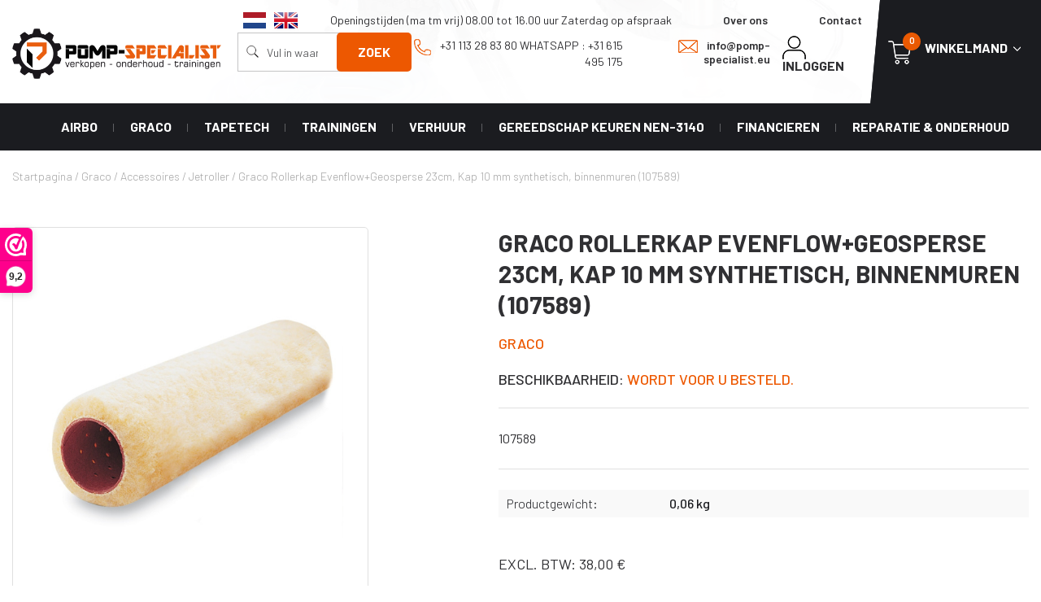

--- FILE ---
content_type: text/html; charset=utf-8
request_url: https://www.pomp-specialist.eu/artikel/graco-rollerkap-evenflowgeosperse-23cm-kap-10-mm-synthetisch-binnenmuren-107589.html
body_size: 10223
content:
<!-- Global site tag (gtag.js) - Google Analytics -->
<script async src="https://www.googletagmanager.com/gtag/js?id=G-TNXBE6FMTY"></script>
<script>
  window.dataLayer = window.dataLayer || [];
  function gtag(){dataLayer.push(arguments);}
  gtag('js', new Date());

  gtag('config', 'G-TNXBE6FMTY');
</script><!DOCTYPE html>
<html lang="pl">
    <head>   
        <meta charset="UTF-8" />
        <title>Graco Rollerkap Evenflow+Geosperse 23cm, Kap 10 mm synthetisch,</title>
        <META NAME="robots" CONTENT="index, follow">
        <meta name="description" content="Graco Rollerkap Evenflow+Geosperse 23cm, Kap 10 mm synthetisch, binnenmuren (107589)" />
        <meta name="keywords" content="Graco Rollerkap Evenflow+Geosperse 23cm, Kap 10 mm synthetisch, binnenmuren (107589), Graco , 107589" />
        <meta name="author" content="TiO interactive :: e-business solutions - www.tiointeractive.pl"/>
        <meta name="viewport" content="width=device-width,initial-scale=1">
        <meta name="google-site-verification" content="" />
        <meta property="og:title" content="Graco Rollerkap Evenflow+Geosperse 23cm, Kap 10 mm synthetisch,">
        <meta property="og:type" content="website">
        <meta property="og:url" content="https://www.pomp-specialist.eu/artikel/graco-rollerkap-evenflowgeosperse-23cm-kap-10-mm-synthetisch-binnenmuren-107589.html">
                    <meta property="og:image" content="https://www.pomp-specialist.eu/foto/produkt_widok/16/107589.jpeg">
            <meta name="twitter:image:src" content="https://www.pomp-specialist.eu/foto/produkt_widok/16/107589.jpeg">
                <meta property="og:image:alt" content="Graco Graco Rollerkap Evenflow+Geosperse 23cm, Kap 10 mm synthetisch, binnenmuren (107589)">        <meta property="og:description" content="Graco Rollerkap Evenflow+Geosperse 23cm, Kap 10 mm synthetisch, binnenmuren (107589)">
        <meta property="og:site_name" content="POMP-SPECIALIST verkopen - onderhound - trainingen">
        <meta name="twitter:title" content="Graco Rollerkap Evenflow+Geosperse 23cm, Kap 10 mm synthetisch,">
        <meta name="twitter:description" content="Graco Rollerkap Evenflow+Geosperse 23cm, Kap 10 mm synthetisch, binnenmuren (107589)">
        <meta property="business:contact_data:street_address" content="Smithweg 1-33" /> 
        <meta property="business:contact_data:locality" content="HC Goes" /> 
        <meta property="business:contact_data:postal_code" content="4462" /> 
        <meta property="business:contact_data:country_name" content="Netherlands" /> 
        <meta property="place:location:latitude" content="51.48523834335948, 3.8839900256890156" /> 
        <meta property="place:location:longitude" content="3.8839900256890156" /> 
        <meta property="fb:app_id" content="" /> 
        <meta name="DC.Title" content="Graco Rollerkap Evenflow+Geosperse 23cm, Kap 10 mm synthetisch,">
        <meta name="DC.Type" content="website">
        <meta name="DC.Format" content="text/html">
        <meta name="DC.Description" content="Graco Rollerkap Evenflow+Geosperse 23cm, Kap 10 mm synthetisch, binnenmuren (107589)">
        <meta name="DC.Language" content="pl">
        <meta name="geo.placename" content="HC Goes, Netherlands">
        <meta name="geo.position" content="51.48523834335948;3.8839900256890156">
        <meta name="ICBM" content="51.48523834335948, 3.8839900256890156">
		<meta name="google-site-verification" content="Nlx6gBgjQgLuT0Zco-J8h4WsvMVpfxZ-f2GTZd_UCuU" />
        <base href="https://www.pomp-specialist.eu/szablony/tio_shop/" />
        <link rel="shortcut icon" href="gfx/favicon_specialist.ico" />
        <link rel="apple-touch-icon" href="gfx/apple-touch-icon.png">		
        <link rel="stylesheet" href="/css_all?pliki=/css/style.min&v=5.1" type="text/css" property="stylesheet">
        <script src="js/jquery-2.2.4.min.js"></script>   
        <link rel="preconnect" href="https://fonts.gstatic.com">
        <link href="https://fonts.googleapis.com/css2?family=Barlow:ital,wght@0,300;0,400;0,500;0,600;0,700;1,300;1,400;1,500;1,600;1,700;1,900&display=swap" rel="stylesheet">
        <!--[if IE]>
        <script src="http://html5shiv.googlecode.com/svn/trunk/html5.js"></script>
        <![endif]-->
        
            <script>dataLayer = [{
                                "ecomm_pagetype":"product",
                                "title":"Graco Rollerkap Evenflow+Geosperse 23cm, Kap 10 mm synthetisch, binnenmuren (107589)",
                                "ecomm_prodid":431,
                                "fb_prodid":"431",
                                "produkt_name":"Graco Rollerkap Evenflow+Geosperse 23cm, Kap 10 mm synthetisch, binnenmuren (107589)",
                                "idCTM":0,
                                "link":"https://www.pomp-specialist.eu/artikel/graco-rollerkap-evenflowgeosperse-23cm-kap-10-mm-synthetisch-binnenmuren-107589.html",
                                                "price":45.98,
                                "availability":"Out of stock",
                                "brand":"Graco",
                                "image_link":"http://www.pomp-specialist.eu/foto/produkt_big/16/107589.jpeg",
                                "nameCategory":"Jetroller",
                                "new_code":1,
                                "sale_code":0,
                                "promo_code":0,
                                "tree_category":"Graco|Accessoires|Jetroller|Graco Rollerkap Evenflow+Geosperse 23cm, Kap 10 mm synthetisch, binnenmuren (107589)"
                    }]</script>
					
			<!-- Google Tag Manager -->
			<script>(function(w,d,s,l,i){w[l]=w[l]||[];w[l].push({'gtm.start':
			new Date().getTime(),event:'gtm.js'});var f=d.getElementsByTagName(s)[0],
			j=d.createElement(s),dl=l!='dataLayer'?'&l='+l:'';j.async=true;j.src=
			'https://www.googletagmanager.com/gtm.js?id='+i+dl;f.parentNode.insertBefore(j,f);
			})(window,document,'script','dataLayer','GTM-WNVT3CX');</script>
			<!-- End Google Tag Manager -->
			<!-- Google tag (gtag.js) --> 
			<script async src="https://www.googletagmanager.com/gtag/js?id=G-ME5N7QRYYZ"></script> <script> window.dataLayer = window.dataLayer || []; function gtag(){dataLayer.push(arguments);} gtag('js', new Date()); gtag('config', 'G-ME5N7QRYYZ'); </script>
			
			    </head>             
    <body>
		<!-- Google Tag Manager (noscript) -->
		<noscript><iframe src="https://www.googletagmanager.com/ns.html?id=GTM-WNVT3CX"
		height="0" width="0" style="display:none;visibility:hidden"></iframe></noscript>
		<!-- End Google Tag Manager (noscript) -->
		         
		<header >  
			<div class="mcontainer">
				<div class="top">
                    
                    <div class="m_gora">
                                                   <div class="wersje-jezykowe-2">
                                																			<div>
											<a href="http://www.pomp-specialist.eu" title="NL">
												<img src="gfx/lang/l_pl.png" alt="NL" />
											</a>
										</div>
									                                																			<div>
											<a href="http://www.pomp-specialist.eu/en" title="EN">
												<img src="gfx/lang/l_en.png" alt="EN" />
											</a>
										</div>
									                                									                                                            </div>
                                               <ul>
                        <li> Openingstijden  (ma tm vrij) 08.00 tot 16.00 uur   Zaterdag op afspraak</li> 
                                                   <li><a  href="/over-ons.html" title="Over ons" class="trans400">Over ons</a></li>
                                                   <li><a  href="/contact.html" title="Contact" class="trans400">Contact</a></li>
                                                                       </ul> 
                    </div>
                    
					<div class="logo">
						<a href="/" title="">
															<img src="gfx/logo_pomp.png" alt="" />
													</a>
						<h1></h1>
						<button type="button" class="navbar-toggle">
							<span class="icon-bar"></span>
							<span class="icon-bar"></span>
							<span class="icon-bar"></span>
						</button> 
					</div>
					<div class="search-form">
						<form action="/zoeken.html" method="get" id="wyszukiwarka_top">
							<svg enable-background="new 0 0 50 50" version="1.1" viewBox="0 0 50 50" xml:space="preserve" xmlns="http://www.w3.org/2000/svg" xmlns:xlink="http://www.w3.org/1999/xlink"><rect fill="none" height="50" width="50"/><circle cx="21" cy="20" fill="none" r="16" stroke-linecap="round" stroke-miterlimit="10" stroke-width="2"/><line fill="none" stroke-miterlimit="10" stroke-width="4" x1="32.229" x2="45.5" y1="32.229" y2="45.5"/></svg>
							<input class="form-control" type="text" name="szukane" autocomplete="off" id="szuk_top" placeholder="Vul in waar je naar op zoek bent" onkeyup="szukaj_podpowiedz('#szuk_top');" value="">
							<a class="button trans400" href="javascript:$('#wyszukiwarka_top').submit();" title="Zoek">Zoek</a>
						</form> 
						<div class="szukaj_podpowiedz" id="0" style="display: none;"></div>  
					</div>
					<div class="links">
                                           <div class="telefon">
                     <a href="tel:+31 113 28 83 80                                                   Whatsapp :  +31 615 495 175" class="trans400"><img src="gfx/ico_phone_top.png" alt="Bellen" /> +31 113 28 83 80                                                   Whatsapp :  +31 615 495 175</a>
                    </div>
                     <div class="email">
                       <a href="mailto:info@pomp-specialist.eu" class="trans400"><img src="gfx/ico_email_top.png" alt="Mail ons" /> info@pomp-specialist.eu</a>
                    </div>
                     													<a class="trans400" href="javascript:logIn();" title="Log in" rel="nofollow"><img src="gfx/ico_login.png" alt="Log in" /> Inloggen</a>
						                        					</div>
			  </div>
              <div class="basket">        
						<div id="koszyk_box">
							<div class="koszyk">    
    <a href="/winkelmand-1.html" class="zobacz trans400" onmouseover="rozwinKoszyk()" rel="nofollow">
        <span class="no trans400">0</span>
		<span class="basket-name trans400">Winkelmand</span>
    </a> 
             

</div>		        						</div>              
					</div>
			</div>
			<div class="cat-menu">
				<div class="mcontainer">
					<div class="menu">
						<div class="close"></div>
													<div class="li  sub" id="m184">
								<a  href="/airbo.html" title="AIRBO">AIRBO</a><div class="msub submenu-toogle trans400">				<div class="submenu">
		<div class="col">
							<div class="li">
					<a href="/airbo/stofzuigers.html" title="Stofzuigers">Stofzuigers</a>
									</div>
											<div class="li">
					<a href="/airbo/accessoires-aircleaners.html" title="Accessoires Aircleaners">Accessoires Aircleaners</a>
									</div>
											<div class="li">
					<a href="/airbo/aircleaners.html" title="Aircleaners">Aircleaners</a>
									</div>
									</div>
	</div>
</div>							</div>
													<div class="li  sub" id="m2">
								<a  href="/graco.html" title="Graco">Graco</a><div class="msub submenu-toogle trans400">				<div class="submenu cols3">
		<div class="col">
							<div class="li">
					<a href="/accessoires-en-onderdelen/machines.html" title="Machines">Machines</a>
						<div class="submenu">
		<div class="col">
						  	
                <div class="li ">
					<a href="/accessoires-en-onderdelen/machines/powershot.html" title="Powershot" class="kat_200">Powershot</a>
									</div>
                
						  	
                <div class="li ">
					<a href="/accessoires-en-onderdelen/machines/ultra.html" title="Ultra " class="kat_198">Ultra </a>
									</div>
                
						  	
                <div class="li ">
					<a href="/accessoires-en-onderdelen/machines/xt-series.html" title="XT series" class="kat_183">XT series</a>
									</div>
                
						  	
                <div class="li ">
					<a href="/accessoires-en-onderdelen/machines/ultra-handheld-airless.html" title="Ultra Handheld airless" class="kat_123">Ultra Handheld airless</a>
									</div>
                
						  	
                <div class="li ">
					<a href="/accessoires-en-onderdelen/machines/hlvp-airless.html" title="HLVP airless" class="kat_122">HLVP airless</a>
									</div>
                
						  	
                <div class="li ">
					<a href="/accessoires-en-onderdelen/machines/gx-airless.html" title="GX airless" class="kat_121">GX airless</a>
									</div>
                
						  	
                <div class="li ">
					<a href="/accessoires-en-onderdelen/machines/classic-airless.html" title="Classic airless" class="kat_120">Classic airless</a>
									</div>
                
						  	
                <div class="li ">
					<a href="/accessoires-en-onderdelen/machines/st-max-ii-airless.html" title="ST MAX II airless" class="kat_119">ST MAX II airless</a>
									</div>
                
						  	
                <div class="li ">
					<a href="/accessoires-en-onderdelen/machines/ultramax-ii-airless.html" title="ULTRAMAX II airless" class="kat_118">ULTRAMAX II airless</a>
									</div>
                
						  	
                <div class="li ">
					<a href="/accessoires-en-onderdelen/machines/mark-hd-3-in-1.html" title="MARK HD 3-in-1" class="kat_117">MARK HD 3-in-1</a>
									</div>
                
						  	
                <div class="li ">
					<a href="/accessoires-en-onderdelen/machines/powerfill.html" title="Powerfill" class="kat_116">Powerfill</a>
									</div>
                
						  	
                <div class="li ">
					<a href="/accessoires-en-onderdelen/machines/t-max-airless.html" title="T-MAX airless" class="kat_115">T-MAX airless</a>
									</div>
                
						  	
                <div class="li ">
					<a href="/accessoires-en-onderdelen/machines/rtx.html" title="RTX" class="kat_114">RTX</a>
									</div>
                
						  	
                <div class="li ">
					<a href="/accessoires-en-onderdelen/machines/finishpro-ii.html" title="FinishPro II" class="kat_113">FinishPro II</a>
									</div>
                
						  	
                <div class="li ">
					<a href="/accessoires-en-onderdelen/machines/fastfinish.html" title="Fastfinish" class="kat_112">Fastfinish</a>
									</div>
                
						  	
                <div class="li ">
					<a href="/graco-verfspuit.html" title="Graco verfspuit" class="kat_141">Graco verfspuit</a>
									</div>
                
					</div>
	</div>
				</div>
											<div class="li">
					<a href="/graco/spuittips.html" title="Spuittips">Spuittips</a>
						<div class="submenu">
		<div class="col">
						  	
                <div class="li ">
					<a href="/graco/spuittips/graco-rac-x-geel-wide-range-tip.html" title="Graco RAC X geel wide range tip" class="kat_175">Graco RAC X geel wide range tip</a>
									</div>
                
						  	
                <div class="li ">
					<a href="/graco/spuittips/graco-rac-v-ll-tip-(linelazer).html" title="Graco RAC V LL -tip (linelazer)" class="kat_174">Graco RAC V LL -tip (linelazer)</a>
									</div>
                
						  	
                <div class="li ">
					<a href="/graco/spuittips/graco-rac-x-hda-tip.html" title="Graco RAC X HDA tip" class="kat_173">Graco RAC X HDA tip</a>
									</div>
                
						  	
                <div class="li ">
					<a href="/graco/spuittips/graco-rac-x-paa-tip.html" title="Graco RAC X PAA tip" class="kat_167">Graco RAC X PAA tip</a>
									</div>
                
						  	
                <div class="li ">
					<a href="/graco/spuittips/graco-rac-x-lp-tip.html" title="Graco RAC X LP tip" class="kat_166">Graco RAC X LP tip</a>
									</div>
                
						  	
                <div class="li ">
					<a href="/graco/spuittips/graco-rac-x-fflp-tip.html" title="Graco RAC X FFLP tip" class="kat_165">Graco RAC X FFLP tip</a>
									</div>
                
					</div>
	</div>
				</div>
											<div class="li">
					<a href="/graco/onderhoud-en-reparatie.html" title="Onderhoud en Reparatie">Onderhoud en Reparatie</a>
						<div class="submenu">
		<div class="col">
						  	
                <div class="li ">
					<a href="/graco/onderhoud-en-reparatie/onderdelen-mark-hd-3-in-1-.html" title="Onderdelen Mark HD 3-in-1 " class="kat_163">Onderdelen Mark HD 3-in-1 </a>
									</div>
                
						  	
                <div class="li ">
					<a href="/graco/onderhoud-en-reparatie/onderdelen-classic-serie.html" title="Onderdelen Classic serie" class="kat_162">Onderdelen Classic serie</a>
									</div>
                
						  	
                <div class="li ">
					<a href="/graco/onderhoud-reparatie/onderdelen-hvlp-serie.html" title="Onderdelen HVLP serie" class="kat_154">Onderdelen HVLP serie</a>
						<div class="submenu">
		<div class="col">
						  	
                <div class="li ">
					<a href="/graco/onderhoud-reparatie/onderdelen-hvlp-serie/diverse-accesoires.html" title="Diverse accesoires" class="kat_161">Diverse accesoires</a>
									</div>
                
						  	
                <div class="li ">
					<a href="/graco/onderhoud-/-reparatie/onderdelen-hvlp-serie/slangen.html" title="Slangen" class="kat_160">Slangen</a>
									</div>
                
						  	
                <div class="li ">
					<a href="/graco/onderhoud-reparatie/onderdelen-hvlp-serie/bekers-afdichtingen-binnenbekers.html" title="Bekers, afdichtingen &amp; binnenbekers" class="kat_159">Bekers, afdichtingen & binnenbekers</a>
									</div>
                
						  	
                <div class="li ">
					<a href="/graco/onderhoud-/-reparatie/onderdelen-hvlp-serie/filters.html" title="Filters" class="kat_158">Filters</a>
									</div>
                
						  	
                <div class="li ">
					<a href="/graco/onderhoud-/-reparatie/onderdelen-hvlp-serie/spuitnaalden.html" title="Spuitnaalden" class="kat_157">Spuitnaalden</a>
									</div>
                
						  	
                <div class="li ">
					<a href="/graco/onderhoud-/-reparatie/onderdelen-hvlp-serie/pistolen.html" title="Pistolen" class="kat_156">Pistolen</a>
									</div>
                
					</div>
	</div>
				</div>
                
						  	
                <div class="li ">
					<a href="/graco/onderhoud-/-reparatie/pakkingen-o-ringen.html" title="Pakkingen, o-ringen" class="kat_153">Pakkingen, o-ringen</a>
									</div>
                
						  	
                <div class="li ">
					<a href="/graco/onderhoud-/-reparatie/onderdelen-ultra-max-ii-serie.html" title="Onderdelen Ultra MAX II serie" class="kat_152">Onderdelen Ultra MAX II serie</a>
									</div>
                
						  	
                <div class="li ">
					<a href="/graco/onderhoud-/-reparatie/onderdelen-st-max-ii-serie.html" title="Onderdelen ST Max II serie" class="kat_151">Onderdelen ST Max II serie</a>
									</div>
                
						  	
                <div class="li ">
					<a href="/graco/onderhoud-en-reparatie/onderdelen-ultramax-en-quickshot-handheld-serie.html" title="Onderdelen Ultra/Max en Quickshot handheld serie" class="kat_150">Onderdelen Ultra/Max en Quickshot handheld serie</a>
									</div>
                
						  	
                <div class="li ">
					<a href="/graco/onderhoud-/-reparatie/onderdelen-gx-serie.html" title="Onderdelen GX serie" class="kat_149">Onderdelen GX serie</a>
									</div>
                
						  	
                <div class="li ">
					<a href="/graco/onderhoud-/-reparatie/diversen.html" title="Diversen" class="kat_148">Diversen</a>
									</div>
                
						  	
                <div class="li ">
					<a href="/graco/onderhoud-/-reparatie/pistool-reparatiesets.html" title="Pistool Reparatiesets" class="kat_147">Pistool Reparatiesets</a>
									</div>
                
						  	
                <div class="li ">
					<a href="/graco/onderhoud-/-reparatie/pomp-cylinders.html" title="Pomp Cylinders" class="kat_146">Pomp Cylinders</a>
									</div>
                
						  	
                <div class="li ">
					<a href="/graco/onderhoud-/-reparatie/reparatie-set.html" title="Reparatie Set" class="kat_134">Reparatie Set</a>
									</div>
                
						  	
                <div class="li ">
					<a href="/graco/onderhoud-/-reparatie/onderpompen.html" title="Onderpompen" class="kat_132">Onderpompen</a>
									</div>
                
					</div>
	</div>
				</div>
											<div class="li">
					<a href="/accessoires-en-onderdelen/onderdelen.html" title="Onderdelen">Onderdelen</a>
						<div class="submenu">
		<div class="col">
						  	
                <div class="li ">
					<a href="/accessoires-en-onderdelen/onderdelen/filters.html" title="Filters" class="kat_131">Filters</a>
									</div>
                
						  	
                <div class="li ">
					<a href="/accessoires-en-onderdelen/onderdelen/slangen.html" title="Slangen" class="kat_136">Slangen</a>
									</div>
                
						  	
                <div class="li ">
					<a href="/accessoires-en-onderdelen/onderdelen/ultra-handheld-airless.html" title="Ultra Handheld airless" class="kat_135">Ultra Handheld airless</a>
									</div>
                
						  	
                <div class="li ">
					<a href="/accessoires-en-onderdelen/onderdelen/spuitpistolen.html" title="Spuitpistolen" class="kat_133">Spuitpistolen</a>
									</div>
                
					</div>
	</div>
				</div>
											<div class="li">
					<a href="/accessoires-en-onderdelen/accessoires.html" title="Accessoires">Accessoires</a>
						<div class="submenu">
		<div class="col">
						  	
                <div class="li ">
					<a href="/accessoires-en-onderdelen/accessoires/koppelingen---adapters---verloopstukken.html" title="Koppelingen - Adapters - Verloopstukken" class="kat_140">Koppelingen - Adapters - Verloopstukken</a>
									</div>
                
						  	
                <div class="li ">
					<a href="/accessoires-en-onderdelen/accessoires/diversen.html" title="Diversen" class="kat_139">Diversen</a>
									</div>
                
						  	
                <div class="li ">
					<a href="/accessoires-en-onderdelen/accessoires/jetroller.html" title="Jetroller" class="kat_138">Jetroller</a>
									</div>
                
						  	
                <div class="li ">
					<a href="/accessoires-en-onderdelen/accessoires/verlengstukken.html" title="Verlengstukken" class="kat_137">Verlengstukken</a>
									</div>
                
					</div>
	</div>
				</div>
									</div>
	</div>
</div>							</div>
													<div class="li  sub" id="m3">
								<a  href="/tapetech.html" title="TapeTech">TapeTech</a><div class="msub submenu-toogle trans400">				<div class="submenu">
		<div class="col">
							<div class="li">
					<a href="/gereedschapen/tape-tech.html" title="Tape Tech">Tape Tech</a>
						<div class="submenu">
		<div class="col">
						  	
                <div class="li ">
					<a href="/gereedschapen/tape-tech/tapers-(bazooka).html" title="Tapers (Bazooka)" class="kat_68">Tapers (Bazooka)</a>
									</div>
                
						  	
                <div class="li ">
					<a href="/gereedschapen/tape-tech/afwerkings-boxen.html" title="Afwerkings Boxen" class="kat_69">Afwerkings Boxen</a>
									</div>
                
						    
						  	
                <div class="li ">
					<a href="/gereedschapen/tape-tech/handgrepen.html" title="Handgrepen" class="kat_75">Handgrepen</a>
									</div>
                
						  	
                <div class="li ">
					<a href="/gereedschapen/tape-tech/hoek-rollers.html" title="Hoek Rollers" class="kat_73">Hoek Rollers</a>
									</div>
                
						  	
                <div class="li ">
					<a href="/gereedschapen/tape-tech/hoek-applicator.html" title="Hoek Applicator" class="kat_70">Hoek Applicator</a>
									</div>
                
						  	
                <div class="li ">
					<a href="/gereedschapen/tape-tech/vul-pompen.html" title="Vul Pompen" class="kat_71">Vul Pompen</a>
									</div>
                
						  	
                <div class="li ">
					<a href="/gereedschapen/tape-tech/adapters.html" title="Adapters" class="kat_72">Adapters</a>
									</div>
                
						  	
                <div class="li ">
					<a href="/gereedschapen/tape-tech/onderdelen.html" title="Onderdelen" class="kat_176">Onderdelen</a>
						<div class="submenu">
		<div class="col">
						  	
                <div class="li ">
					<a href="/gereedschapen/tape-tech/onderdelen/bazooka-tapers.html" title="Bazooka Tapers" class="kat_179">Bazooka Tapers</a>
									</div>
                
						  	
                <div class="li ">
					<a href="/gereedschapen/tape-tech/onderdelen/afwerk-boxen.html" title="Afwerk Boxen" class="kat_178">Afwerk Boxen</a>
									</div>
                
						  	
                <div class="li ">
					<a href="/gereedschapen/tape-tech/onderdelen/tapetech-muddog-banjo-onderdelen-ban001-tt.html" title="Tapetech MudDog Banjo onderdelen  BAN001-TT" class="kat_177">Tapetech MudDog Banjo onderdelen  BAN001-TT</a>
									</div>
                
					</div>
	</div>
				</div>
                
						  	
                <div class="li ">
					<a href="/gereedschapen/tape-tech/continuous-flow-system.html" title="Continuous flow system" class="kat_103">Continuous flow system</a>
						<div class="submenu">
		<div class="col">
						  	
                <div class="li ">
					<a href="/gereedschapen/tape-tech/continuous-flow-system/accesoires.html" title="Accesoires" class="kat_108">Accesoires</a>
									</div>
                
					</div>
	</div>
				</div>
                
						  	
                <div class="li ">
					<a href="/gereedschapen/tape-tech/reinigen-en-onderhoud.html" title="Reinigen en Onderhoud" class="kat_79">Reinigen en Onderhoud</a>
									</div>
                
						  	
                <div class="li ">
					<a href="/gereedschapen/tape-tech/schroef-en-spijkergat-vullers.html" title="Schroef en spijkergat Vullers" class="kat_74">Schroef en spijkergat Vullers</a>
									</div>
                
					</div>
	</div>
				</div>
									</div>
	</div>
</div>							</div>
													<div class="li " id="m180">
								<a  href="/trainingen.html" title="Trainingen">Trainingen</a>							</div>
													<div class="li  sub" id="m4">
								<a  href="/verhuur.html" title="Verhuur">Verhuur</a><div class="msub submenu-toogle trans400">				<div class="submenu">
		<div class="col">
							<div class="li">
					<a href="/verhuur/graco.html" title="Graco">Graco</a>
									</div>
									</div>
	</div>
</div>							</div>
						                                                                               <div class="li " id="m21">
								<a  href="/gereedschap-keuren-nen-3140.html" title="Gereedschap keuren NEN-3140">Gereedschap keuren NEN-3140</a>
							</div>
                                                       <div class="li " id="m12">
								<a  href="/leasing.html" title="Financieren">Financieren</a>
							</div>
                                                       <div class="li " id="m18">
								<a  href="/reparatie-en-onderhoud.html" title="Reparatie & Onderhoud">Reparatie & Onderhoud</a>
							</div>
                                                  					</div>
				</div>
			</div>
		</header>
        <div id="page"> 
    <div class="mcontainer breads">
        <div class="breadcrumps" itemtype="https://schema.org/BreadcrumbList" itemscope>
            <div class="inline">
								<div itemprop="itemListElement" itemscope itemtype="http://schema.org/ListItem">
					<a itemprop="item" href="/" title="Startpagina" class="main">
						<span itemprop="name">Startpagina</span>
					</a>
					<meta itemprop="position" content="1" />
				</div>
                					
                     / <div itemprop="itemListElement" itemscope itemtype="http://schema.org/ListItem"><a href="/graco.html" itemprop="item" title="Graco" class="trans400"><span itemprop="name">Graco</span></a><meta itemprop="position" content="2" /></div>
                                            					
                     / <div itemprop="itemListElement" itemscope itemtype="http://schema.org/ListItem"><a href="/accessoires-en-onderdelen/accessoires.html" itemprop="item" title="Accessoires" class="trans400"><span itemprop="name">Accessoires</span></a><meta itemprop="position" content="3" /></div>
                                            					
                     / <div itemprop="itemListElement" itemscope itemtype="http://schema.org/ListItem"><a href="/accessoires-en-onderdelen/accessoires/jetroller.html" itemprop="item" title="Jetroller" class="trans400"><span itemprop="name">Jetroller</span></a><meta itemprop="position" content="4" /></div>
                                            					
                     / <div itemprop="itemListElement" itemscope itemtype="http://schema.org/ListItem"><a href="/artikel/graco-rollerkap-evenflowgeosperse-23cm-kap-10-mm-synthetisch-binnenmuren-107589.html" itemprop="item" title="Graco Rollerkap Evenflow+Geosperse 23cm, Kap 10 mm synthetisch, binnenmuren (107589)" class="trans400"><span itemprop="name">Graco Rollerkap Evenflow+Geosperse 23cm, Kap 10 mm synthetisch, binnenmuren (107589)</span></a><meta itemprop="position" content="5" /></div>                                                 
            </div>
        </div>
    </div>  



        
            <div id='tresc_strony_cont'>
            <div id="product_view" itemscope itemtype="http://schema.org/Product">
	<div class="mcontainer">
		<div class="flex">
			<div id="product_photo">
				<div class="produkt-slider">
																	<div class="main">
							<a href="/foto/produkt_big/16/107589.jpeg"  title="Graco Graco Rollerkap Evenflow+Geosperse 23cm, Kap 10 mm synthetisch, binnenmuren (107589)" data-fancybox="produkt" data-title="Graco Rollerkap Evenflow+Geosperse 23cm, Kap 10 mm synthetisch, binnenmuren (107589)">
								<img itemprop="image" src="/foto/produkt_widok/16/107589.jpeg" alt="Graco Graco Rollerkap Evenflow+Geosperse 23cm, Kap 10 mm synthetisch, binnenmuren (107589) - zdjęcie główne" data-foto="foto_0">
							</a>
						</div>
										 
				</div>
				
				<script>
					$(document).ready(function() {
						$('[data-fancybox="produkt"]').fancybox({
                        
                        });
					});
				</script>
				
			</div> 
			<div class="product-info">
                           
            
            
			  <h1 itemprop="name">Graco Rollerkap Evenflow+Geosperse 23cm, Kap 10 mm synthetisch, binnenmuren (107589)</h1>
              
                              <h3><a href="/fabrikant,1,34,11.html" class="trans400">Graco</a></h3>
                               
               <h3>Beschikbaarheid: <span>Wordt voor u besteld.</span></h3>
                           
			  <meta itemprop="category" content="Jetroller" />
			  <meta itemprop="brand" content="" />
              
                                <div class="opis_small">
                    107589
                  </div>
               
			     
					<div class="box-parametry">
					                         <div class="cecha">
								<p class="l">Productgewicht:</p>
								<p class="r"><span>0,06 kg</span></p>
						</div>
                      
                                             
					</div>
													<div class="product-order" itemprop="offers" itemscope itemtype="http://schema.org/Offer">
				    <div class="price_netto">
                       Excl. BTW:  38,00 &euro;
                    </div>
										
                    <div class="produkt_koszyk">
                        <div class="cena">   
                            <p>Incl. BTW</p>   
                            <span>45,98 &euro;</span>
                            <meta itemprop="price" content="45.98" />
                            <meta itemprop="priceCurrency" content="EUR" />
                            
                                                           
                        </div>   
                        						    <div class="prod_ilosc">
								<input type="hidden" name="krotnosc" value="1" class="krotnosc produkt_krotnosc_431">
								<input class='produkt_ilosc_431' type='text' name='ilosc' value='1' />
							</div>  
                           	<a href="javascript:doKoszyka(431, 1);" class="trans400 do_koszyka" id="431" title="In winkelwagen" rel="nofollow"><span class="trans400"><img src="gfx/btn_do_koszyka_produk.png" alt="In winkelwagen">In winkelwagen</span></a> 
                                            </div>
				</div>
						   </div>
	   </div>
		   <div class="product-desc" itemprop="description">
               
<ul class="nav nav-tabs" role="tablist">
    <li class="active"><a href="#opis" role="tab" data-toggle="tab">Productomschrijving</a></li>        </ul>

<div class="container-fluid">
  <div class="tab-content">
    <div id="opis" role="tabpanel" class="tab-pane fade in active">
      <p><span apple="" background-color:="" color="" font-size:="" helvetica="" noto="" segoe="" style="color: rgb(34, 34, 34); font-family: -apple-system, BlinkMacSystemFont, " ui=""><font style="vertical-align: inherit;"><font style="vertical-align: inherit;"><font style="vertical-align: inherit;"><font style="vertical-align: inherit;"><font style="vertical-align: inherit;"><font style="vertical-align: inherit;"><font style="vertical-align: inherit;"><font style="vertical-align: inherit;"><font style="vertical-align: inherit;"><font style="vertical-align: inherit;"><font style="vertical-align: inherit;"><font style="vertical-align: inherit;"><font style="vertical-align: inherit;"><font style="vertical-align: inherit;"><font style="vertical-align: inherit;"><font style="vertical-align: inherit;"><font style="vertical-align: inherit;"><font style="vertical-align: inherit;"><font style="vertical-align: inherit;"><font style="vertical-align: inherit;"><font style="vertical-align: inherit;"><font style="vertical-align: inherit;"><font style="vertical-align: inherit;"><font style="vertical-align: inherit;">Rollercap speciaal ontworpen voor de EvenFlow gevoede roller, 9.5 mm (3/8 inch) dik voor gladde oppervlakken.</font></font></font></font></font></font></font></font></font></font></font></font></font></font></font></font></font></font></font></font></font></font></font></font></span></p>

    </div>
    
    
  </div>
</div>


          		
		   </div>         
        	
			<div class="produkty products-powiazane">     
				<div class="produkt_produkty inne">
					<h3 class="nag"><span>&nbsp;</span>PRODUCTEN VAN DEZELFDE CATEGORIE<span>&nbsp;</span></h3>
                    
                   <div id="home_products">
                        <div class="promo_small promo_small2">  
                                                                	<article class="product_item_92 produkt_item produkt_box" itemprop="itemListElement" itemscope itemtype="http://schema.org/Product">  
		<div class="inside">		
                	<figure>
						<a href="/artikel/frame-jetroller-18-cm-24v830.html" title="FRAME JETROLLER 18 CM (24V830)" class="trans400">
							<img itemprop="image" src="/foto/produkt_lista/4/24v830-rama-walka-jetroller-18cm-graco.jpg" alt="FRAME JETROLLER 18 CM (24V830)" class="trans400 img-responsive" />
						</a>
												   <div class="ico-procent">
							  -13<span>%</span>
						   </div>
																		  <div class="leverbaar"><span>Direct leverbaar</span></div>
											</figure>
					<div class="info">
						<h2><a class="trans400" href="/artikel/frame-jetroller-18-cm-24v830.html" title="FRAME JETROLLER 18 CM (24V830)" itemprop="url"><span itemprop="name">FRAME JETROLLER 18 CM (24V830)</span></a></h2>
													<div class="price"> 
							<p class="cena" itemprop="offers" itemscope itemtype="http://schema.org/Offer">
								129,00&nbsp;&euro;<br /><span class="btw">Excl. BTW</span>
								<meta itemprop="priceCurrency" content="EUR" />
								<meta itemprop="price" content="156.09" />
							</p>
						   <p class="cena_promo"><del>148,00 &euro;</del><br /><span class="btw">Excl. BTW</span></p>    
						</div>
											</div>
											<div class="basket">
							<div class="prod_ilosc">
								<input type="hidden" name="krotnosc" value="1" class="krotnosc produkt_krotnosc_92">
								<input class='produkt_ilosc_92' type='hidden' name='ilosc' value='1' />
							</div>
														<a href="javascript:doKoszyka(92, 1);" class="do_koszyka trans400" data-id="92" title="In winkelwagen"><span class="trans400"><img src="gfx/btn_do_koszyka.png" alt="In winkelwagen" />In winkelwagen</span></a>
						    						</div>
					        </div>            
	</article>                                                                	<article class="product_item_435 produkt_item produkt_box" itemprop="itemListElement" itemscope itemtype="http://schema.org/Product">  
		<div class="inside">		
                	<figure>
						<a href="/artikel/graco-rollerkap-evenflowgeosperse-30cm-kap-19-mm-synthetisch-binnenmuren-186945.html" title="Graco Rollerkap Evenflow+Geosperse 30cm, Kap 19 mm synthetisch, binnenmuren (186945)" class="trans400">
							<img itemprop="image" src="/foto/produkt_lista/16/107591(1).jpeg" alt="Graco Rollerkap Evenflow+Geosperse 30cm, Kap 19 mm synthetisch, binnenmuren (186945)" class="trans400 img-responsive" />
						</a>
																	</figure>
					<div class="info">
						<h2><a class="trans400" href="/artikel/graco-rollerkap-evenflowgeosperse-30cm-kap-19-mm-synthetisch-binnenmuren-186945.html" title="Graco Rollerkap Evenflow+Geosperse 30cm, Kap 19 mm synthetisch, binnenmuren (186945)" itemprop="url"><span itemprop="name">Graco Rollerkap Evenflow+Geosperse 30cm, Kap 19 mm synthetisch, binnenmuren (186945)</span></a></h2>
													<div class="price"> 
							<p class="cena" itemprop="offers" itemscope itemtype="http://schema.org/Offer">
								49,00&nbsp;&euro;<br /><span class="btw">Excl. BTW</span>
								<meta itemprop="priceCurrency" content="EUR" />
								<meta itemprop="price" content="59.29" />
							</p>
						   <p class="cena_promo">&nbsp;</p>    
						</div>
											</div>
											<div class="basket">
							<div class="prod_ilosc">
								<input type="hidden" name="krotnosc" value="1" class="krotnosc produkt_krotnosc_435">
								<input class='produkt_ilosc_435' type='hidden' name='ilosc' value='1' />
							</div>
														<a href="javascript:doKoszyka(435, 1);" class="do_koszyka trans400" data-id="435" title="In winkelwagen"><span class="trans400"><img src="gfx/btn_do_koszyka.png" alt="In winkelwagen" />In winkelwagen</span></a>
						    						</div>
					        </div>            
	</article>                                                                	<article class="product_item_437 produkt_item produkt_box" itemprop="itemListElement" itemscope itemtype="http://schema.org/Product">  
		<div class="inside">		
                	<figure>
						<a href="/artikel/graco-rollerkap-evenflowgeosperse-23cm-kap-20-mm-synthetisch-buitenmuren-098206.html" title="Graco Rollerkap Evenflow+Geosperse 23cm, Kap 20 mm synthetisch, buitenmuren (098206)" class="trans400">
							<img itemprop="image" src="/foto/produkt_lista/16/download_3(1).jpg" alt="Graco Rollerkap Evenflow+Geosperse 23cm, Kap 20 mm synthetisch, buitenmuren (098206)" class="trans400 img-responsive" />
						</a>
																	</figure>
					<div class="info">
						<h2><a class="trans400" href="/artikel/graco-rollerkap-evenflowgeosperse-23cm-kap-20-mm-synthetisch-buitenmuren-098206.html" title="Graco Rollerkap Evenflow+Geosperse 23cm, Kap 20 mm synthetisch, buitenmuren (098206)" itemprop="url"><span itemprop="name">Graco Rollerkap Evenflow+Geosperse 23cm, Kap 20 mm synthetisch, buitenmuren (098206)</span></a></h2>
													<div class="price"> 
							<p class="cena" itemprop="offers" itemscope itemtype="http://schema.org/Offer">
								93,00&nbsp;&euro;<br /><span class="btw">Excl. BTW</span>
								<meta itemprop="priceCurrency" content="EUR" />
								<meta itemprop="price" content="112.53" />
							</p>
						   <p class="cena_promo">&nbsp;</p>    
						</div>
											</div>
											<div class="basket">
							<div class="prod_ilosc">
								<input type="hidden" name="krotnosc" value="1" class="krotnosc produkt_krotnosc_437">
								<input class='produkt_ilosc_437' type='hidden' name='ilosc' value='1' />
							</div>
														<a href="javascript:doKoszyka(437, 1);" class="do_koszyka trans400" data-id="437" title="In winkelwagen"><span class="trans400"><img src="gfx/btn_do_koszyka.png" alt="In winkelwagen" />In winkelwagen</span></a>
						    						</div>
					        </div>            
	</article>                                                                	<article class="product_item_461 produkt_item produkt_box" itemprop="itemListElement" itemscope itemtype="http://schema.org/Product">  
		<div class="inside">		
                	<figure>
						<a href="/artikel/graco-45-gr-warteladapter-78-i-x-u-224399.html" title="Graco 45 gr. Warteladapter 7/8" (i x U) (224399)" class="trans400">
							<img itemprop="image" src="/foto/produkt_lista/17/224399_45_degree_adapter_main.jpg" alt="Graco 45 gr. Warteladapter 7/8" (i x U) (224399)" class="trans400 img-responsive" />
						</a>
																	</figure>
					<div class="info">
						<h2><a class="trans400" href="/artikel/graco-45-gr-warteladapter-78-i-x-u-224399.html" title="Graco 45 gr. Warteladapter 7/8" (i x U) (224399)" itemprop="url"><span itemprop="name">Graco 45 gr. Warteladapter 7/8" (i x U) (224399)</span></a></h2>
													<div class="price"> 
							<p class="cena" itemprop="offers" itemscope itemtype="http://schema.org/Offer">
								89,00&nbsp;&euro;<br /><span class="btw">Excl. BTW</span>
								<meta itemprop="priceCurrency" content="EUR" />
								<meta itemprop="price" content="107.69" />
							</p>
						   <p class="cena_promo">&nbsp;</p>    
						</div>
											</div>
											<div class="basket">
							<div class="prod_ilosc">
								<input type="hidden" name="krotnosc" value="1" class="krotnosc produkt_krotnosc_461">
								<input class='produkt_ilosc_461' type='hidden' name='ilosc' value='1' />
							</div>
														<a href="javascript:doKoszyka(461, 1);" class="do_koszyka trans400" data-id="461" title="In winkelwagen"><span class="trans400"><img src="gfx/btn_do_koszyka.png" alt="In winkelwagen" />In winkelwagen</span></a>
						    						</div>
					        </div>            
	</article>                                                                	<article class="product_item_483 produkt_item produkt_box" itemprop="itemListElement" itemscope itemtype="http://schema.org/Product">  
		<div class="inside">		
                	<figure>
						<a href="/artikel/frame-jetroller-25-cm-24v831.html" title="FRAME JETROLLER 25 CM (24V831)" class="trans400">
							<img itemprop="image" src="/foto/produkt_lista/18/24v831.jpg" alt="FRAME JETROLLER 25 CM (24V831)" class="trans400 img-responsive" />
						</a>
												   <div class="ico-procent">
							  -10<span>%</span>
						   </div>
																	</figure>
					<div class="info">
						<h2><a class="trans400" href="/artikel/frame-jetroller-25-cm-24v831.html" title="FRAME JETROLLER 25 CM (24V831)" itemprop="url"><span itemprop="name">FRAME JETROLLER 25 CM (24V831)</span></a></h2>
													<div class="price"> 
							<p class="cena" itemprop="offers" itemscope itemtype="http://schema.org/Offer">
								134,00&nbsp;&euro;<br /><span class="btw">Excl. BTW</span>
								<meta itemprop="priceCurrency" content="EUR" />
								<meta itemprop="price" content="162.14" />
							</p>
						   <p class="cena_promo"><del>148,00 &euro;</del><br /><span class="btw">Excl. BTW</span></p>    
						</div>
											</div>
											<div class="basket">
							<div class="prod_ilosc">
								<input type="hidden" name="krotnosc" value="1" class="krotnosc produkt_krotnosc_483">
								<input class='produkt_ilosc_483' type='hidden' name='ilosc' value='1' />
							</div>
														<a href="javascript:doKoszyka(483, 1);" class="do_koszyka trans400" data-id="483" title="In winkelwagen"><span class="trans400"><img src="gfx/btn_do_koszyka.png" alt="In winkelwagen" />In winkelwagen</span></a>
						    						</div>
					        </div>            
	</article>                                                                	<article class="product_item_51 produkt_item produkt_box" itemprop="itemListElement" itemscope itemtype="http://schema.org/Product">  
		<div class="inside">		
                	<figure>
						<a href="/artikel/graco-jetroller-24v491.html" title="Graco JetRoller (24V491) " class="trans400">
							<img itemprop="image" src="/foto/produkt_lista/3/_jcr_content.jpg" alt="Graco JetRoller (24V491) " class="trans400 img-responsive" />
						</a>
												   <div class="ico-procent">
							  -39<span>%</span>
						   </div>
																		  <div class="leverbaar"><span>Direct leverbaar</span></div>
											</figure>
					<div class="info">
						<h2><a class="trans400" href="/artikel/graco-jetroller-24v491.html" title="Graco JetRoller (24V491) " itemprop="url"><span itemprop="name">Graco JetRoller (24V491) </span></a></h2>
													<div class="price"> 
							<p class="cena" itemprop="offers" itemscope itemtype="http://schema.org/Offer">
								475,21&nbsp;&euro;<br /><span class="btw">Excl. BTW</span>
								<meta itemprop="priceCurrency" content="EUR" />
								<meta itemprop="price" content="575.00" />
							</p>
						   <p class="cena_promo"><del>768,00 &euro;</del><br /><span class="btw">Excl. BTW</span></p>    
						</div>
											</div>
											<div class="basket">
							<div class="prod_ilosc">
								<input type="hidden" name="krotnosc" value="1" class="krotnosc produkt_krotnosc_51">
								<input class='produkt_ilosc_51' type='hidden' name='ilosc' value='1' />
							</div>
														<a href="javascript:doKoszyka(51, 1);" class="do_koszyka trans400" data-id="51" title="In winkelwagen"><span class="trans400"><img src="gfx/btn_do_koszyka.png" alt="In winkelwagen" />In winkelwagen</span></a>
						    						</div>
					        </div>            
	</article>                                                                	<article class="product_item_432 produkt_item produkt_box" itemprop="itemListElement" itemscope itemtype="http://schema.org/Product">  
		<div class="inside">		
                	<figure>
						<a href="/artikel/graco-rollerkap-evenflowgeosperse-23cm-kap-12-mm-synthetisch-binnenmuren-107590.html" title="Graco Rollerkap Evenflow+Geosperse 23cm, Kap 12 mm synthetisch, binnenmuren (107590)" class="trans400">
							<img itemprop="image" src="/foto/produkt_lista/16/107590.jpeg" alt="Graco Rollerkap Evenflow+Geosperse 23cm, Kap 12 mm synthetisch, binnenmuren (107590)" class="trans400 img-responsive" />
						</a>
																	</figure>
					<div class="info">
						<h2><a class="trans400" href="/artikel/graco-rollerkap-evenflowgeosperse-23cm-kap-12-mm-synthetisch-binnenmuren-107590.html" title="Graco Rollerkap Evenflow+Geosperse 23cm, Kap 12 mm synthetisch, binnenmuren (107590)" itemprop="url"><span itemprop="name">Graco Rollerkap Evenflow+Geosperse 23cm, Kap 12 mm synthetisch, binnenmuren (107590)</span></a></h2>
													<div class="price"> 
							<p class="cena" itemprop="offers" itemscope itemtype="http://schema.org/Offer">
								38,00&nbsp;&euro;<br /><span class="btw">Excl. BTW</span>
								<meta itemprop="priceCurrency" content="EUR" />
								<meta itemprop="price" content="45.98" />
							</p>
						   <p class="cena_promo">&nbsp;</p>    
						</div>
											</div>
											<div class="basket">
							<div class="prod_ilosc">
								<input type="hidden" name="krotnosc" value="1" class="krotnosc produkt_krotnosc_432">
								<input class='produkt_ilosc_432' type='hidden' name='ilosc' value='1' />
							</div>
														<a href="javascript:doKoszyka(432, 1);" class="do_koszyka trans400" data-id="432" title="In winkelwagen"><span class="trans400"><img src="gfx/btn_do_koszyka.png" alt="In winkelwagen" />In winkelwagen</span></a>
						    						</div>
					        </div>            
	</article>                                                                	<article class="product_item_433 produkt_item produkt_box" itemprop="itemListElement" itemscope itemtype="http://schema.org/Product">  
		<div class="inside">		
                	<figure>
						<a href="/artikel/graco-rollerkap-evenflowgeosperse-23cm-kap-19-mm-synthetisch-binnenmuren-107591.html" title="Graco Rollerkap Evenflow+Geosperse 23cm, Kap 19 mm synthetisch, binnenmuren (107591)" class="trans400">
							<img itemprop="image" src="/foto/produkt_lista/16/107591.jpeg" alt="Graco Rollerkap Evenflow+Geosperse 23cm, Kap 19 mm synthetisch, binnenmuren (107591)" class="trans400 img-responsive" />
						</a>
																	</figure>
					<div class="info">
						<h2><a class="trans400" href="/artikel/graco-rollerkap-evenflowgeosperse-23cm-kap-19-mm-synthetisch-binnenmuren-107591.html" title="Graco Rollerkap Evenflow+Geosperse 23cm, Kap 19 mm synthetisch, binnenmuren (107591)" itemprop="url"><span itemprop="name">Graco Rollerkap Evenflow+Geosperse 23cm, Kap 19 mm synthetisch, binnenmuren (107591)</span></a></h2>
													<div class="price"> 
							<p class="cena" itemprop="offers" itemscope itemtype="http://schema.org/Offer">
								38,00&nbsp;&euro;<br /><span class="btw">Excl. BTW</span>
								<meta itemprop="priceCurrency" content="EUR" />
								<meta itemprop="price" content="45.98" />
							</p>
						   <p class="cena_promo">&nbsp;</p>    
						</div>
											</div>
											<div class="basket">
							<div class="prod_ilosc">
								<input type="hidden" name="krotnosc" value="1" class="krotnosc produkt_krotnosc_433">
								<input class='produkt_ilosc_433' type='hidden' name='ilosc' value='1' />
							</div>
														<a href="javascript:doKoszyka(433, 1);" class="do_koszyka trans400" data-id="433" title="In winkelwagen"><span class="trans400"><img src="gfx/btn_do_koszyka.png" alt="In winkelwagen" />In winkelwagen</span></a>
						    						</div>
					        </div>            
	</article>                                                                	<article class="product_item_434 produkt_item produkt_box" itemprop="itemListElement" itemscope itemtype="http://schema.org/Product">  
		<div class="inside">		
                	<figure>
						<a href="/artikel/graco-rollerkap-evenflowgeosperse-30cm-kap-12-mm-synthetisch-binnenmuren-186944.html" title="Graco Rollerkap Evenflow+Geosperse 30cm, Kap 12 mm synthetisch, binnenmuren (186944)" class="trans400">
							<img itemprop="image" src="/foto/produkt_lista/16/186944.jpeg" alt="Graco Rollerkap Evenflow+Geosperse 30cm, Kap 12 mm synthetisch, binnenmuren (186944)" class="trans400 img-responsive" />
						</a>
																	</figure>
					<div class="info">
						<h2><a class="trans400" href="/artikel/graco-rollerkap-evenflowgeosperse-30cm-kap-12-mm-synthetisch-binnenmuren-186944.html" title="Graco Rollerkap Evenflow+Geosperse 30cm, Kap 12 mm synthetisch, binnenmuren (186944)" itemprop="url"><span itemprop="name">Graco Rollerkap Evenflow+Geosperse 30cm, Kap 12 mm synthetisch, binnenmuren (186944)</span></a></h2>
													<div class="price"> 
							<p class="cena" itemprop="offers" itemscope itemtype="http://schema.org/Offer">
								48,00&nbsp;&euro;<br /><span class="btw">Excl. BTW</span>
								<meta itemprop="priceCurrency" content="EUR" />
								<meta itemprop="price" content="58.08" />
							</p>
						   <p class="cena_promo">&nbsp;</p>    
						</div>
											</div>
											<div class="basket">
							<div class="prod_ilosc">
								<input type="hidden" name="krotnosc" value="1" class="krotnosc produkt_krotnosc_434">
								<input class='produkt_ilosc_434' type='hidden' name='ilosc' value='1' />
							</div>
														<a href="javascript:doKoszyka(434, 1);" class="do_koszyka trans400" data-id="434" title="In winkelwagen"><span class="trans400"><img src="gfx/btn_do_koszyka.png" alt="In winkelwagen" />In winkelwagen</span></a>
						    						</div>
					        </div>            
	</article>                                                                	<article class="product_item_436 produkt_item produkt_box" itemprop="itemListElement" itemscope itemtype="http://schema.org/Product">  
		<div class="inside">		
                	<figure>
						<a href="/artikel/graco-rollerkap-evenflowgeosperse-23cm-kap-14-mm-synthetisch-buitenmuren-098205.html" title="Graco Rollerkap Evenflow+Geosperse 23cm, Kap 14 mm synthetisch, buitenmuren (098205)" class="trans400">
							<img itemprop="image" src="/foto/produkt_lista/16/download_3.jpg" alt="Graco Rollerkap Evenflow+Geosperse 23cm, Kap 14 mm synthetisch, buitenmuren (098205)" class="trans400 img-responsive" />
						</a>
																	</figure>
					<div class="info">
						<h2><a class="trans400" href="/artikel/graco-rollerkap-evenflowgeosperse-23cm-kap-14-mm-synthetisch-buitenmuren-098205.html" title="Graco Rollerkap Evenflow+Geosperse 23cm, Kap 14 mm synthetisch, buitenmuren (098205)" itemprop="url"><span itemprop="name">Graco Rollerkap Evenflow+Geosperse 23cm, Kap 14 mm synthetisch, buitenmuren (098205)</span></a></h2>
													<div class="price"> 
							<p class="cena" itemprop="offers" itemscope itemtype="http://schema.org/Offer">
								93,00&nbsp;&euro;<br /><span class="btw">Excl. BTW</span>
								<meta itemprop="priceCurrency" content="EUR" />
								<meta itemprop="price" content="112.53" />
							</p>
						   <p class="cena_promo">&nbsp;</p>    
						</div>
											</div>
											<div class="basket">
							<div class="prod_ilosc">
								<input type="hidden" name="krotnosc" value="1" class="krotnosc produkt_krotnosc_436">
								<input class='produkt_ilosc_436' type='hidden' name='ilosc' value='1' />
							</div>
														<a href="javascript:doKoszyka(436, 1);" class="do_koszyka trans400" data-id="436" title="In winkelwagen"><span class="trans400"><img src="gfx/btn_do_koszyka.png" alt="In winkelwagen" />In winkelwagen</span></a>
						    						</div>
					        </div>            
	</article>                                                    </div>
                   </div> 
				</div>
			</div>  
		  
	</div>
</div>  
        </div>
           
</div> 

<div class="mcontainer">
  
</div>


        <footer>  
       <div class="foot_gray">
          <div class="mcontainer"> 
          <div class="row">
               <div class="col-sm-4">
                  <div class="adress">
                      <div class="line">
                         <div class="ico">
                           <img src="gfx/s_ico_adress.png" alt="Smithweg 1-33 4462 HC, Goes Nederland" />
                         </div>
                         <div class="txt">
                            <h3>Onze vestiging</h3>
                             <p>Smithweg 1-33</p>
                             <p>4462 HC, Goes</p>
                             <p>Nederland</p>
                         </div>
                      </div>
                      <div class="line">
                         <div class="ico">
                           <img src="gfx/s_ico_tel.png" alt="+31 113 28 83 80                                                   Whatsapp :  +31 615 495 175" />
                         </div>
                         <div class="txt">
                            <h3>Bellen</h3>
                             <p><a href="tel:+31 113 28 83 80                                                   Whatsapp :  +31 615 495 175" class="trans400">+31 113 28 83 80                                                   Whatsapp :  +31 615 495 175</a></p>
                         </div>
                      </div>
                        <div class="line">
                         <div class="ico">
                           <img src="gfx/s_ico_mail.png" alt="info@pomp-specialist.eu" />
                         </div>
                         <div class="txt">
                            <h3>Mail ons</h3>
                             <p><a href="mailto:info@pomp-specialist.eu" class="trans400">info@pomp-specialist.eu</a></p>
                         </div>
                      </div>
                  </div>
                  <div class="newsletter">
                <div class="box">
                    <h3>Nieuwsbrief</h3>
                    <div class="clear"></div>
                    <form id="newsletter" action="/" method="post">
                        <input type="text" name="mail" value="" id="newsletter_mail" placeholder="Geef je e-mailadres op">
                        <a class="btn trans400" href="javascript:Newsletter_kom($('#newsletter_mail').val());" title="Aanmelden" rel="nofollow"><span>Aanmelden</span></a>
                        <div class="alert-box"></div>
                    </form>
                    <p>Schrijf je in! Om Informatie over onze speciale aanbiedingen te ontvangen.</p>
                </div>
            </div>
               </div>
               <div class="col-sm-4 text-center">
                                        <ul class="m_stopka_big">
                                                        <li><a href="/over-ons.html" title="Over ons" class="trans400">Over ons</a></i>
                                                        <li><a href="/actualiteiten.html" title="Actualiteiten" class="trans400">Actualiteiten</a></i>
                                                        <li><a href="/contact.html" title="Contact" class="trans400">Contact</a></i>
                                             </ul>
                                      
                   <div class="social">
                        <p>U vindt ons ook</p>
                   
                       
                       <div class="box">
                          <a href="https://www.instagram.com/pompspecialist/" target="_blank"><img src="gfx/stopka_instagram.png" alt="Instagram" /></a>
                          <div class="zebatka trans400"></div>
                       </div>
                       
                        
                       <div class="box">
                          <a href="https://www.facebook.com/pompspecialist" target="_blank"><img src="gfx/stopka_facebook.png" alt="Facebook" /></a>
                          <div class="zebatka trans400"></div>
                       </div>
                         
                       
                       <div class="box">
                          <a href="https://www.linkedin.com/company/76770479/admin/" target="_blank"><img src="gfx/stopka_linkedin.png" alt="Linkedin" /></a>
                          <div class="zebatka trans400"></div>
                       </div>
                       
                       
                       <div class="box">
                          <a href="https://www.youtube.com/channel/UC5-CCpt4RJwH7ZmsWW57MIQ" target="_blank"><img src="gfx/stopka_youtube.png" alt="Youtube" /></a>
                          <div class="zebatka trans400"></div>
                       </div>
                       
                   </div>
               </div>
               <div class="col-sm-4">
                  <div class="row">
                      <div class="col-xs-6">
                        <h3>Klantenzone</h3>
                                                   <ul class="m_stopka"> 
                                                            <li><a href="/Prijsgids.html" title="Prijsgids" class="trans400">Prijsgids</a></i>
                                                            <li><a href="/retourneren.html" title="Retourneren" class="trans400">Retourneren</a></i>
                                                            <li><a href="/webwinkelkeur.html" title="Webwinkelkeur" class="trans400">Webwinkelkeur</a></i>
                                                            <li><a href="/algemene.html" title="Algemene voorwaarden" class="trans400">Algemene voorwaarden</a></i>
                                                            <li><a href="/privacybeleid.html" title="Privacybeleid" class="trans400">Privacybeleid</a></i>
                                                            <li><a href="/levering-en-betaling.html" title="Levering" class="trans400">Levering</a></i>
                                                            <li><a href="/termijnen.html" title="Termijnen" class="trans400">Termijnen</a></i>
                                                            <li><a href="/leasing.html" title="Financieren" class="trans400">Financieren</a></i>
                                                            <li><a href="/Betalingen.html" title="Betalingen" class="trans400">Betalingen</a></i>
                                                            <li><a href="/klachten.html" title="Klachten" class="trans400">Klachten</a></i>
                                                            <li><a href="/om-te-downloaden.html" title="Om te downloaden" class="trans400">Om te downloaden</a></i>
                                                       </ul> 
                                              </div>
                      <div class="col-xs-6">
                        <h3>Categorieën</h3>
                                                  <ul class="m_stopka">
                                                                                                     <li  id="m184">
                                      <a  href="/airbo.html" title="AIRBO">AIRBO</a>
                                    </li>  
                                    
                                                                          <li  id="m">
                                          <a  href="/" title=""></a>
                                      </li> 
                                                                           <li  id="m">
                                          <a  href="/" title=""></a>
                                      </li> 
                                                                           <li  id="m">
                                          <a  href="/" title=""></a>
                                      </li> 
                                                                                                                                                                                                                 <li  id="m2">
                                      <a  href="/graco.html" title="Graco">Graco</a>
                                    </li>  
                                    
                                                                          <li  id="m">
                                          <a  href="/" title=""></a>
                                      </li> 
                                                                           <li  id="m">
                                          <a  href="/" title=""></a>
                                      </li> 
                                                                           <li  id="m">
                                          <a  href="/" title=""></a>
                                      </li> 
                                                                           <li  id="m">
                                          <a  href="/" title=""></a>
                                      </li> 
                                                                           <li  id="m">
                                          <a  href="/" title=""></a>
                                      </li> 
                                                                                                                                                                                                                 <li  id="m3">
                                      <a  href="/tapetech.html" title="TapeTech">TapeTech</a>
                                    </li>  
                                    
                                                                          <li  id="m">
                                          <a  href="/" title=""></a>
                                      </li> 
                                                                                                                                                                                                                 <li  id="m180">
                                      <a  href="/trainingen.html" title="Trainingen">Trainingen</a>
                                    </li>  
                                                                                                                                                                           <li  id="m4">
                                      <a  href="/verhuur.html" title="Verhuur">Verhuur</a>
                                    </li>  
                                    
                                                                          <li  id="m">
                                          <a  href="/" title=""></a>
                                      </li> 
                                                                                                                                                                    </ul>
                                              </div>
                  </div>
               </div>
          </div>
           </div>
       </div>
       <div class="copy">
			<div class="mcontainer">
			  <div class="row">
				  <div class="col-xs-4">
				   2020 <img src="gfx/copy_ico.png" alt="Pomp-Specialist copyright" /> Pomp-Specialist
				  </div>
                  <div class="col-xs-4 zebatka_black">
                     <img src="gfx/stopka_zebatka_black.png" class="img-responsive" />
                  </div>
				  <div class="col-xs-4 text-right">
					  Uitvoering: <a class="trans400" href="http://www.tiointeractive.pl/" title="TiO Interactive" rel="nofollow" target="_blank">TiO Interactive</a>
				  </div>
			  </div>
			</div>
       	</div>      
</footer>
         
        
         	
        <script>
		
		
 
	 			dataLayer.push({ ecommerce: null });
			dataLayer.push({
				event: 'view_item',
				ecommerce: {
										items:[
													{
																	item_id: 431,
																	item_name: 'Graco Rollerkap Evenflow+Geosperse 23cm, Kap 10 mm synthetisch, binnenmuren (107589)',
																	affiliation: 'www.pomp-specialist.eu',
																	coupon: '',
																	currency: 'EUR',
																	discount: 0,
																	index: 0,
																	item_brand: 'Graco',
																	item_variant: '',
																	location_id: '',
																	price: 45.98,
																	quantity: 1,
																	item_category: 'Graco',
																	item_category1: 'Accessoires',
																	item_category2: 'Jetroller',
															}
											]
				}
			});
			</script>

	
        <link rel="stylesheet" href="/css_all?footer=1&pliki=/css/bootstrap.min,/css/bootstrap-select.min,/css/jquery-ui.min,/css/slick,moduly/uzytkownicy/user/szablony/css/style,moduly/produkty/user/szablony/css/jquery.fancybox.min" type="text/css" property="stylesheet">
        <script src="/js_all?footer=1&pliki=/js/funkcje,/js/bootstrap.min,/js/bootstrap-select.min,/js/jquery.history,/js/jquery.cookie,/js/jquery.validate.min,/js/validate_lang/messages_pl,/js/slick.min,moduly/uzytkownicy/user/szablony/js/funkcje,moduly/uzytkownicy/user/szablony/js/pstrength,moduly/kategorie/user/szablony/js/funkcje,moduly/produkty/user/szablony/js/funkcje,moduly/produkty/user/szablony/js/jquery.bxslider.min,moduly/produkty/user/szablony/js/jquery.fancybox.min,moduly/wyszukiwarka/user/szablony/js/funkcje,moduly/zamowienia/user/szablony/js/funkcje,moduly/banery/user/szablony/js/funkcje"></script>  
        
          
        
		<script>(function(n,r){var e=document.createElement("script");e.async=!0,e.src=n+"/sidebar.js?id="+r+"&c="+c(10,r);var t=document.getElementsByTagName("script")[0];t.parentNode.insertBefore(e,t);function c(s,i){var o=Date.now(),a=s*6e4,_=(Math.sin(i)||0)*a;return Math.floor((o+_)/a)}})("https://dashboard.webwinkelkeur.nl",1214724);</script>
		
    </body>
</html>